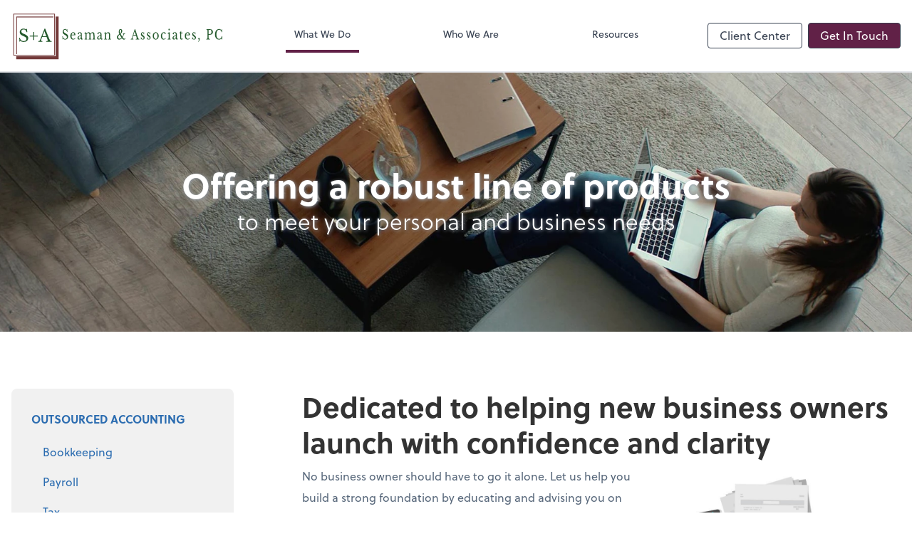

--- FILE ---
content_type: text/html; charset=UTF-8
request_url: https://www.seamancpa.com/what-we-do/business-foundation-services
body_size: 14489
content:
<!DOCTYPE html>
<html lang="en">

<head>
  <meta charset="utf-8">
  <meta name="viewport" content="width=device-width, initial-scale=1, shrink-to-fit=no">
  <meta http-equiv="x-ua-compatible" content="ie=edge">
  <meta http-equiv="Content-Security-Policy" script-src='unsafe-inline'>


  
<title>Business Foundation Services | Seaman &amp; Associates, PC</title>
<meta name="description" content="Helping business owners build a strong foundation so you don&#039;t have to go at it alone.">
<link rel="canonical" href="https://www.seamancpa.com/what-we-do/business-foundation-services" />

        <meta property="og:siteName" content="Seaman &amp; Associates, PC" />
    <meta property="og:url" content="https://www.seamancpa.com/what-we-do/business-foundation-services"/>
    <meta property="og:type" content="website" />
    <meta property="og:title" content="Business Foundation Services"/>
    <meta property="og:description" content="Helping business owners build a strong foundation so you don&#039;t have to go at it alone." />
            <meta property="og:image" content="https://res.cloudinary.com/rootworks/image/upload/c_pad,h_800,w_1400/b_rgb:ffffff,c_lpad,f_auto,h_630,w_1200/v1/firms/firm-41169183/seaman-social-image_ufczag" />
        <meta property="og:image:width" content="1200" />
    <meta property="og:image:height" content="630" />


        <meta name="twitter:card" content="summary_large_image" />
    <meta name="twitter:url" content="https://www.seamancpa.com/what-we-do/business-foundation-services" />
    <meta name="twitter:title" content="Business Foundation Services" />
    <meta name="twitter:description" content="Helping business owners build a strong foundation so you don&#039;t have to go at it alone." />
            <meta name="twitter:image" content="https://res.cloudinary.com/rootworks/image/upload/c_pad,h_800,w_1400/b_rgb:ffffff,c_lpad,f_auto,h_630,w_1200/v1/firms/firm-41169183/seaman-social-image_ufczag" />
    
    <meta name="csrf-token" content="">

    <link rel="icon"
    href="https://res.cloudinary.com/rootworks/image/upload/c_fill,h_64,w_64/v1/firms/firm-41169183/seaman-favicon_dvgu19.ico">
  
  
  
        <link rel="stylesheet" href="https://use.typekit.net/ybq4hkh.css">
      <link rel="stylesheet" href="/css/rw-2020.css?id=479b81aab7c585069c81814ae2fd55e6">
  
  <style>
        /* .text-primary, .nav-main .level-1.active { color: #612147; } */
        .text-primary { color: #612147; }
        .nav-anchor-1.active, .nav-anchor-1.active-tree,
        .nav-anchor-1:hover, .nav-anchor-1:active, .border-primary { border-color: #612147; }
        .border-t-primary { border-top-color: #612147; }
        .bg-primary.bg-offset { background-color: transparent; }
        .cards .teaser .inner.border-primary::before { border-top-color: #612147 !important; }
        .bg-primary, .bg-primary.bg-offset::before, .img-box::before { background-color: #612147; }

        .btn-primary {background-color: #612147;}
        .text-primary {color: #612147 !important;}
    </style>

    <style>
        .text-accent, .checkmarks li::before, .dashes li::before { color: #738e80 !important; }
        .bg-accent, .bg-secondary { background-color: #738e80; }
        .cards .teaser .inner::before { border-top-color: #738e80 !important; }
        .prospect-form { border-bottom-color: #738e80; }
        .bg-accent { background-color: #738e80; }

        .btn-secondary { background-color: #738e80 !important; }
        .btn-secondary.btn-hollow { color: #738e80; border-color: #738e80; }
        .text-secondary {color: #738e80 !important;}
        .hero-container .btn-secondary {border-color: #738e80}
    </style>





 
    <!-- Font Overrides -->
    <style>
        
                body {
                    font-family: ;
                    font-size: ;
                    font-weight: ;
                }
                #header {
                    font-style: normal;
                    font-weight: 400;
                    font-family: soleil, sans-serif;
                    font-size: 14px; // Came from the rw-2020.css
                }    
            h1, .h1 {font-family: soleil, sans-serif;}h2, .h2 {font-family: soleil, sans-serif;}h3, .h3 {font-family: soleil, sans-serif;}h4, .h4 {font-family: soleil, sans-serif;}h5, .h5 {font-family: soleil, sans-serif;}h6, .h6 {font-family: soleil, sans-serif;}
                h2.section-pre-title {
                    font-family: ;
                    font-size: ;
                    font-weight: ;
                }.title-white .text-primary { color: rgb(255 255 255 / var(--tw-text-opacity)) !important }
    </style>
  <!-- Google Site Tag -->
        <script async src="https://www.googletagmanager.com/gtag/js?id=G-HZLMTM5C4L"></script>
        <script>
            window.dataLayer = window.dataLayer || [];
            function gtag(){dataLayer.push(arguments);}
            gtag('js', new Date());

            gtag('config', 'G-HZLMTM5C4L');
        </script>
        <!-- End Google Analytics -->
      
    </head>

  
  <body class="">

  <header id="header" x-data="{ showMobileNav: false, showApps: false }">
        <div class="border-b-2 bg-white z-20 relative">
        <div class="flex justify-between items-center max-width mx-auto relative">
                            <h1 class="site-name my-0 py-4">
                    <a href="/" aria-label="Return to Seaman &amp; Associates, PC home page">
                        <div id="header-svg"><?xml version="1.0" encoding="utf-8"?>
<!-- Generator: Adobe Illustrator 28.1.0, SVG Export Plug-In . SVG Version: 6.00 Build 0)  -->
<svg version="1.1" id="Layer_1" xmlns="http://www.w3.org/2000/svg" xmlns:xlink="http://www.w3.org/1999/xlink" x="0px" y="0px"
	 viewBox="0 0 640 144" style="enable-background:new 0 0 640 144;" xml:space="preserve">
<style type="text/css">
	.st0{fill:#FFFFFF;fill-opacity:0;}
	.st1{fill:#733939;}
	.st2{fill:#24592C;}
</style>
<g id="background-logo" transform="matrix(1 0 0 1 640 512)">
	<rect x="-766.16" y="-562.86" class="st0" width="395.07" height="316.05"/>
</g>
<g id="logo-logo" transform="matrix(2.976603484627676 0 0 2.976603484627676 650.953947368421 406.49837698221245)">
	<g>
		<g transform="matrix(1.1939175012378875 0 0 -1.1939175012378875 -5.968990547438807 -5.9683338928131775)">
			<path class="st1" d="M-175.95,73.01h33.85v33.85h-33.85V73.01z M-141.48,72.39h-35.09v35.09h35.09V72.39z"/>
		</g>
		<g transform="matrix(1.1939175012378875 0 0 -1.1939175012378875 4.7780578399540445 4.776804226577724)">
			<path class="st1" d="M-182.48,113.39h30.76v0.62h-31.38V82.63h0.62V113.39z M-149.87,114.01V80.77h-33.23v-2.47h35.7v35.7
				H-149.87z"/>
		</g>
	</g>
</g>
<g id="text-logo" transform="matrix(1.9211538461538462 0 0 1.9211538461538462 626.1027208212839 691.7615281512551)">
	<g>
		<g id="text-logo-path-0" transform="matrix(1 0 0 1 0 0)">
			<path class="st2" d="M-246.19-316.81l-0.25-4.63h0.62c0.08,0.62,0.23,1.18,0.44,1.68c0.22,0.5,0.49,0.92,0.81,1.26
				c0.33,0.34,0.71,0.61,1.13,0.79c0.43,0.19,0.89,0.28,1.39,0.28l0,0c0.82,0,1.47-0.24,1.94-0.72c0.48-0.48,0.72-1.14,0.72-1.96
				l0,0c0-0.34-0.05-0.66-0.14-0.95c-0.1-0.29-0.25-0.56-0.48-0.83c-0.22-0.27-0.52-0.54-0.89-0.8c-0.37-0.26-0.84-0.54-1.4-0.85
				l0,0c-0.69-0.37-1.27-0.73-1.73-1.07c-0.46-0.34-0.83-0.7-1.11-1.08c-0.28-0.37-0.48-0.77-0.59-1.19
				c-0.11-0.42-0.17-0.9-0.17-1.43l0,0c0-0.64,0.09-1.22,0.27-1.76c0.18-0.54,0.44-1.01,0.77-1.4c0.33-0.39,0.73-0.7,1.18-0.92
				c0.46-0.21,0.95-0.32,1.5-0.32l0,0c0.49,0,0.94,0.1,1.37,0.29c0.42,0.19,0.85,0.5,1.28,0.93l0,0l0.43-0.93h0.39l0.18,4.11h-0.61
				c-0.27-1.13-0.65-1.97-1.16-2.52c-0.5-0.55-1.11-0.83-1.82-0.83l0,0c-0.68,0-1.22,0.21-1.62,0.62c-0.4,0.41-0.6,0.97-0.6,1.68
				l0,0c0,0.33,0.05,0.63,0.14,0.89c0.09,0.27,0.23,0.53,0.43,0.77c0.2,0.24,0.46,0.48,0.78,0.72s0.72,0.49,1.2,0.75l0,0
				c0.82,0.46,1.5,0.88,2.04,1.27c0.54,0.39,0.97,0.79,1.3,1.18c0.32,0.39,0.55,0.81,0.68,1.24c0.13,0.43,0.2,0.92,0.2,1.46l0,0
				c0,0.69-0.11,1.32-0.33,1.91c-0.22,0.58-0.53,1.08-0.93,1.49s-0.88,0.73-1.43,0.96c-0.55,0.23-1.16,0.34-1.83,0.34l0,0
				c-0.63,0-1.2-0.11-1.71-0.33c-0.5-0.22-1.02-0.59-1.54-1.12l0,0l-0.46,1.01H-246.19z M-226.71-319.09l0.52,0.58
				c-0.94,1.42-2.11,2.13-3.51,2.13l0,0c-0.65,0-1.25-0.14-1.78-0.41c-0.53-0.27-0.99-0.65-1.37-1.14
				c-0.38-0.49-0.68-1.07-0.89-1.76c-0.21-0.68-0.31-1.43-0.31-2.26l0,0c0-0.84,0.11-1.62,0.33-2.34c0.22-0.71,0.53-1.33,0.94-1.84
				c0.4-0.51,0.89-0.91,1.44-1.2c0.56-0.29,1.18-0.44,1.84-0.44l0,0c1.07,0,1.91,0.36,2.5,1.09c0.59,0.72,0.88,1.76,0.88,3.11l0,0
				c0,0.2-0.03,0.32-0.09,0.35c-0.06,0.04-0.21,0.06-0.43,0.06l0,0h-5.47c-0.02,0.11-0.04,0.25-0.05,0.41
				c-0.01,0.16-0.02,0.33-0.02,0.52l0,0c0,0.72,0.07,1.37,0.21,1.96s0.34,1.09,0.6,1.5c0.26,0.41,0.57,0.73,0.93,0.96
				s0.76,0.34,1.21,0.34l0,0c0.46,0,0.9-0.13,1.3-0.38C-227.54-318.09-227.13-318.51-226.71-319.09L-226.71-319.09z M-232-324.09
				h3.06c0.22,0,0.4-0.01,0.53-0.02c0.13-0.01,0.23-0.04,0.3-0.08c0.07-0.04,0.11-0.1,0.13-0.18c0.02-0.08,0.04-0.18,0.04-0.3l0,0
				c0-0.64-0.16-1.14-0.49-1.52c-0.32-0.38-0.77-0.57-1.34-0.57l0,0C-230.97-326.76-231.71-325.87-232-324.09L-232-324.09z
				 M-217.74-321.08v-1.63c-0.63,0.31-1.16,0.6-1.6,0.89c-0.44,0.29-0.79,0.57-1.06,0.86c-0.27,0.29-0.46,0.58-0.57,0.87
				c-0.12,0.29-0.18,0.59-0.18,0.89l0,0c0,0.46,0.12,0.83,0.37,1.12c0.25,0.29,0.57,0.44,0.96,0.44l0,0c0.29,0,0.56-0.09,0.81-0.27
				c0.25-0.18,0.47-0.43,0.66-0.74c0.19-0.31,0.33-0.67,0.45-1.09C-217.8-320.16-217.74-320.6-217.74-321.08L-217.74-321.08z
				 M-220.14-322.29l2.39-1.3v-0.85c0-1.68-0.58-2.53-1.73-2.53l0,0c-0.19,0-0.35,0.02-0.48,0.07c-0.13,0.04-0.25,0.11-0.33,0.21
				c-0.09,0.09-0.17,0.23-0.24,0.41c-0.07,0.18-0.14,0.4-0.21,0.66l0,0c-0.12,0.4-0.24,0.67-0.36,0.8c-0.11,0.13-0.28,0.2-0.51,0.2
				l0,0c-0.55,0-0.83-0.34-0.83-1.03l0,0c0-0.66,0.28-1.18,0.85-1.54c0.56-0.36,1.37-0.55,2.41-0.55l0,0c1.11,0,1.9,0.24,2.36,0.73
				c0.47,0.49,0.7,1.32,0.7,2.5l0,0v4.63c0,1.57,0.25,2.36,0.75,2.36l0,0c0.15,0,0.3-0.02,0.45-0.07c0.15-0.04,0.27-0.17,0.37-0.38
				l0,0l0.23,0.49c-0.13,0.32-0.37,0.58-0.73,0.8c-0.36,0.21-0.73,0.32-1.12,0.32l0,0c-0.49,0-0.85-0.19-1.09-0.58
				c-0.24-0.39-0.36-0.94-0.36-1.64l0,0h-0.08c-0.29,0.68-0.69,1.21-1.2,1.6c-0.51,0.39-1.08,0.59-1.69,0.59l0,0
				c-0.7,0-1.25-0.22-1.65-0.66c-0.4-0.44-0.59-1.04-0.59-1.78l0,0c0-0.33,0.05-0.65,0.14-0.95c0.1-0.31,0.25-0.6,0.46-0.87
				c0.21-0.28,0.49-0.55,0.83-0.81C-221.06-321.75-220.64-322.02-220.14-322.29L-220.14-322.29z M-208.86-322.52v2.63
				c0,0.58,0.01,1.04,0.03,1.37c0.02,0.33,0.08,0.58,0.18,0.75c0.09,0.17,0.23,0.29,0.4,0.34s0.43,0.1,0.75,0.13l0,0v0.72h-4.43
				v-0.72c0.32-0.03,0.58-0.07,0.77-0.13c0.19-0.05,0.33-0.16,0.43-0.33c0.1-0.16,0.16-0.4,0.19-0.71c0.03-0.31,0.04-0.73,0.04-1.26
				l0,0v-2.64c0-0.79-0.01-1.44-0.02-1.96c-0.02-0.52-0.05-0.88-0.09-1.08l0,0c-0.04-0.18-0.08-0.32-0.12-0.42
				c-0.04-0.1-0.11-0.19-0.21-0.25c-0.1-0.06-0.23-0.1-0.39-0.12c-0.16-0.02-0.37-0.04-0.62-0.04l0,0v-0.72l2.71-0.78l0.22,2.07
				h0.08c0.5-0.7,1.02-1.22,1.57-1.56c0.55-0.34,1.16-0.51,1.82-0.51l0,0c0.7,0,1.29,0.17,1.76,0.52c0.48,0.35,0.81,0.86,1,1.52l0,0
				h0.07c0.41-0.65,0.91-1.15,1.5-1.51c0.59-0.36,1.21-0.54,1.88-0.54l0,0c0.52,0,1,0.11,1.43,0.32c0.42,0.22,0.75,0.51,0.97,0.88
				l0,0c0.2,0.32,0.34,0.74,0.43,1.26c0.08,0.52,0.12,1.22,0.12,2.12l0,0v3.29c0,0.57,0.01,1.01,0.04,1.34
				c0.03,0.33,0.09,0.59,0.17,0.77c0.09,0.18,0.23,0.29,0.41,0.35c0.18,0.05,0.43,0.1,0.75,0.13l0,0v0.72h-4.43v-0.72
				c0.31-0.01,0.56-0.05,0.75-0.11c0.19-0.06,0.33-0.18,0.43-0.35c0.1-0.17,0.16-0.41,0.19-0.72c0.03-0.3,0.04-0.71,0.04-1.24l0,0
				v-2.6c0-0.79-0.03-1.46-0.1-2c-0.07-0.54-0.18-0.98-0.33-1.32c-0.16-0.33-0.36-0.58-0.61-0.73c-0.25-0.15-0.55-0.23-0.9-0.23l0,0
				c-0.49,0-0.94,0.17-1.37,0.51c-0.43,0.33-0.76,0.79-1.01,1.35l0,0c-0.06,0.14-0.1,0.27-0.14,0.41c-0.04,0.13-0.07,0.27-0.1,0.43
				c-0.02,0.16-0.03,0.35-0.04,0.57c0,0.22-0.01,0.5-0.01,0.83l0,0v2.63c0,0.57,0.01,1.01,0.03,1.34c0.02,0.33,0.08,0.59,0.18,0.77
				c0.1,0.18,0.24,0.29,0.42,0.35c0.19,0.05,0.45,0.1,0.77,0.13l0,0v0.72h-4.43v-0.72c0.31-0.03,0.56-0.07,0.75-0.13
				c0.19-0.05,0.33-0.16,0.43-0.33c0.09-0.16,0.15-0.4,0.18-0.71c0.03-0.31,0.04-0.73,0.04-1.26l0,0v-2.6c0-0.8-0.03-1.47-0.1-2.02
				c-0.07-0.55-0.18-0.99-0.33-1.33c-0.15-0.33-0.35-0.58-0.59-0.72c-0.25-0.14-0.55-0.21-0.9-0.21l0,0c-0.5,0-0.97,0.17-1.4,0.51
				c-0.44,0.33-0.77,0.79-0.99,1.35l0,0c-0.06,0.14-0.1,0.27-0.14,0.41c-0.04,0.13-0.07,0.27-0.09,0.43
				c-0.02,0.16-0.04,0.35-0.04,0.57C-208.85-323.13-208.86-322.85-208.86-322.52L-208.86-322.52z M-187.08-321.08v-1.63
				c-0.63,0.31-1.17,0.6-1.6,0.89c-0.44,0.29-0.79,0.57-1.06,0.86c-0.27,0.29-0.46,0.58-0.58,0.87c-0.11,0.29-0.17,0.59-0.17,0.89
				l0,0c0,0.46,0.12,0.83,0.36,1.12c0.25,0.29,0.57,0.44,0.97,0.44l0,0c0.29,0,0.56-0.09,0.81-0.27c0.25-0.18,0.47-0.43,0.65-0.74
				c0.19-0.31,0.34-0.67,0.45-1.09C-187.14-320.16-187.08-320.6-187.08-321.08L-187.08-321.08z M-189.47-322.29l2.39-1.3v-0.85
				c0-1.68-0.58-2.53-1.73-2.53l0,0c-0.19,0-0.35,0.02-0.49,0.07c-0.13,0.04-0.24,0.11-0.33,0.21c-0.09,0.09-0.17,0.23-0.24,0.41
				c-0.07,0.18-0.14,0.4-0.21,0.66l0,0c-0.12,0.4-0.24,0.67-0.36,0.8c-0.12,0.13-0.29,0.2-0.51,0.2l0,0c-0.55,0-0.83-0.34-0.83-1.03
				l0,0c0-0.66,0.28-1.18,0.85-1.54c0.57-0.36,1.37-0.55,2.41-0.55l0,0c1.11,0,1.9,0.24,2.36,0.73c0.46,0.49,0.7,1.32,0.7,2.5l0,0
				v4.63c0,1.57,0.25,2.36,0.75,2.36l0,0c0.15,0,0.31-0.02,0.45-0.07c0.14-0.04,0.26-0.17,0.36-0.38l0,0l0.24,0.49
				c-0.13,0.32-0.38,0.58-0.74,0.8c-0.35,0.21-0.72,0.32-1.11,0.32l0,0c-0.49,0-0.85-0.19-1.09-0.58c-0.24-0.39-0.36-0.94-0.36-1.64
				l0,0h-0.08c-0.29,0.68-0.69,1.21-1.19,1.6c-0.51,0.39-1.08,0.59-1.7,0.59l0,0c-0.7,0-1.25-0.22-1.65-0.66
				c-0.4-0.44-0.6-1.04-0.6-1.78l0,0c0-0.33,0.05-0.65,0.14-0.95s0.25-0.6,0.46-0.87c0.21-0.28,0.49-0.55,0.83-0.81
				C-190.4-321.75-189.97-322.02-189.47-322.29L-189.47-322.29z M-178.28-322.6v2.77c0,0.57,0.01,1.01,0.04,1.34
				c0.02,0.33,0.08,0.57,0.17,0.75c0.1,0.17,0.23,0.29,0.42,0.34c0.18,0.05,0.43,0.1,0.75,0.13l0,0v0.7h-4.36v-0.7
				c0.31-0.03,0.55-0.07,0.74-0.13c0.19-0.05,0.33-0.16,0.43-0.33c0.1-0.16,0.16-0.4,0.19-0.7c0.03-0.31,0.04-0.72,0.04-1.24l0,0
				v-2.75c0-1.64-0.03-2.64-0.1-3l0,0c-0.03-0.18-0.07-0.33-0.12-0.45c-0.05-0.11-0.12-0.2-0.23-0.27c-0.1-0.06-0.23-0.11-0.38-0.13
				s-0.35-0.03-0.6-0.03l0,0v-0.66l2.66-0.78l0.2,2.05h0.07c0.42-0.65,0.91-1.15,1.48-1.51c0.57-0.36,1.18-0.54,1.85-0.54l0,0
				c0.51,0,0.98,0.1,1.4,0.31c0.42,0.21,0.75,0.49,0.97,0.85l0,0c0.19,0.32,0.32,0.72,0.4,1.23c0.08,0.51,0.11,1.2,0.11,2.08l0,0
				v3.45c0,0.57,0.01,1.01,0.04,1.34c0.03,0.33,0.09,0.57,0.18,0.75c0.09,0.17,0.22,0.29,0.4,0.34c0.19,0.05,0.43,0.1,0.72,0.13l0,0
				v0.7h-4.31v-0.7c0.31-0.01,0.56-0.05,0.74-0.12c0.18-0.06,0.32-0.17,0.42-0.34c0.09-0.16,0.15-0.4,0.18-0.71
				c0.03-0.31,0.04-0.72,0.04-1.23l0,0v-2.73c0-0.78-0.03-1.44-0.1-1.98c-0.07-0.54-0.18-0.98-0.33-1.31
				c-0.15-0.33-0.35-0.57-0.59-0.71c-0.25-0.15-0.54-0.22-0.89-0.22l0,0c-0.5,0-0.96,0.16-1.37,0.49s-0.74,0.77-0.97,1.34l0,0
				c-0.06,0.14-0.1,0.27-0.14,0.39c-0.04,0.12-0.07,0.27-0.1,0.44c-0.02,0.16-0.04,0.35-0.05,0.57
				C-178.27-323.21-178.28-322.93-178.28-322.6L-178.28-322.6z M-156.27-326.05L-156.27-326.05c0.53-0.51,0.92-1.03,1.16-1.57
				c0.25-0.53,0.37-1.11,0.37-1.73l0,0c0-0.65-0.12-1.16-0.35-1.54s-0.54-0.57-0.93-0.57l0,0c-0.73,0-1.09,0.7-1.09,2.09l0,0
				c0,0.61,0.07,1.19,0.21,1.74C-156.76-327.06-156.55-326.54-156.27-326.05z M-154.31-319.33l-2.91-4.78
				c-0.7,0.5-1.25,1.08-1.63,1.74c-0.39,0.67-0.58,1.36-0.58,2.08l0,0c0,0.76,0.2,1.38,0.59,1.87c0.39,0.49,0.9,0.74,1.52,0.74l0,0
				c0.47,0,0.97-0.15,1.5-0.44C-155.29-318.4-154.79-318.81-154.31-319.33L-154.31-319.33z M-155.8-325.27l2.69,4.37
				c0.27-0.41,0.52-0.82,0.74-1.21c0.23-0.39,0.42-0.77,0.59-1.12c0.17-0.35,0.3-0.67,0.39-0.96c0.09-0.29,0.13-0.53,0.13-0.71l0,0
				c0-0.22-0.08-0.37-0.24-0.47c-0.16-0.1-0.42-0.15-0.78-0.15l0,0v-0.72h3.83v0.72c-0.24,0-0.45,0.02-0.62,0.05
				c-0.17,0.03-0.32,0.09-0.46,0.18c-0.13,0.08-0.26,0.19-0.37,0.33c-0.11,0.14-0.23,0.32-0.34,0.54l0,0l-2.36,4.3
				c0.47,0.79,0.95,1.38,1.46,1.79c0.51,0.41,1.01,0.61,1.51,0.61l0,0c0.14,0,0.27-0.02,0.38-0.05c0.11-0.03,0.21-0.1,0.31-0.18
				c0.1-0.09,0.18-0.21,0.27-0.36c0.08-0.15,0.17-0.35,0.26-0.58l0,0l0.42,0.15c-0.12,0.77-0.39,1.36-0.81,1.77
				c-0.42,0.41-0.97,0.61-1.65,0.61l0,0c-0.28,0-0.54-0.04-0.79-0.11c-0.25-0.08-0.5-0.21-0.76-0.38c-0.25-0.18-0.52-0.42-0.81-0.7
				c-0.29-0.29-0.6-0.65-0.94-1.08l0,0c-0.55,0.72-1.2,1.28-1.93,1.68c-0.72,0.4-1.47,0.6-2.22,0.6l0,0c-0.51,0-0.97-0.09-1.4-0.28
				s-0.8-0.44-1.11-0.76c-0.31-0.33-0.56-0.71-0.74-1.16c-0.17-0.45-0.26-0.94-0.26-1.46l0,0c0-0.94,0.3-1.8,0.9-2.59
				c0.6-0.79,1.56-1.59,2.88-2.39l0,0c-0.35-0.65-0.61-1.26-0.77-1.82c-0.16-0.57-0.24-1.16-0.24-1.78l0,0
				c0-0.61,0.07-1.16,0.21-1.66s0.34-0.93,0.59-1.29c0.25-0.36,0.56-0.64,0.92-0.83c0.35-0.2,0.75-0.3,1.18-0.3l0,0
				c0.38,0,0.72,0.08,1.04,0.23c0.31,0.15,0.59,0.37,0.82,0.64c0.23,0.28,0.41,0.6,0.54,0.97c0.13,0.37,0.19,0.79,0.19,1.24l0,0
				c0,0.77-0.2,1.5-0.61,2.17C-154.21-326.79-154.87-326.06-155.8-325.27L-155.8-325.27z M-130.93-320.12l-0.68-2.23h-4.44
				c-0.19,0.57-0.35,1.07-0.48,1.5c-0.13,0.43-0.24,0.81-0.32,1.12c-0.08,0.32-0.14,0.59-0.18,0.81c-0.03,0.22-0.05,0.39-0.05,0.53
				l0,0c0,0.39,0.1,0.65,0.3,0.8c0.2,0.15,0.53,0.22,1,0.22l0,0v0.78h-4.04v-0.78c0.25-0.04,0.47-0.1,0.65-0.17
				c0.19-0.07,0.35-0.16,0.49-0.29s0.26-0.29,0.36-0.49c0.11-0.2,0.21-0.44,0.31-0.73l0,0l4.33-13.47h0.71l3.78,11.66
				c0.25,0.77,0.48,1.39,0.67,1.85c0.19,0.46,0.37,0.81,0.55,1.04c0.18,0.24,0.37,0.39,0.58,0.46c0.21,0.07,0.45,0.1,0.74,0.1l0,0
				v0.81h-5.42v-0.81c0.59,0,0.99-0.07,1.21-0.21c0.22-0.14,0.33-0.37,0.33-0.69l0,0c0-0.14-0.01-0.26-0.02-0.38
				c-0.01-0.12-0.03-0.25-0.05-0.38c-0.03-0.14-0.07-0.29-0.12-0.47C-130.79-319.68-130.86-319.89-130.93-320.12L-130.93-320.12z
				 M-133.78-329.49l-1.95,6.1h3.8L-133.78-329.49z M-123.33-317.31l-0.33,0.72h-0.36v-3.56h0.42c0.43,1.95,1.22,2.92,2.36,2.92l0,0
				c0.44,0,0.8-0.13,1.06-0.4c0.26-0.27,0.39-0.68,0.39-1.23l0,0c0-0.21-0.03-0.38-0.08-0.52c-0.05-0.15-0.14-0.3-0.28-0.46
				c-0.14-0.16-0.33-0.34-0.58-0.55c-0.25-0.21-0.58-0.47-0.99-0.79l0,0c-0.38-0.29-0.7-0.55-0.98-0.81
				c-0.28-0.25-0.51-0.5-0.7-0.75c-0.19-0.26-0.33-0.53-0.42-0.82c-0.1-0.29-0.14-0.62-0.14-1.01l0,0c0-0.47,0.06-0.9,0.19-1.29
				c0.13-0.39,0.31-0.73,0.53-1c0.22-0.28,0.48-0.49,0.78-0.65c0.3-0.16,0.63-0.24,0.98-0.24l0,0c0.3,0,0.61,0.06,0.93,0.18
				s0.6,0.27,0.85,0.47l0,0l0.33-0.44h0.31v2.98h-0.43c-0.24-0.84-0.51-1.44-0.8-1.8c-0.29-0.36-0.64-0.54-1.06-0.54l0,0
				c-0.38,0-0.68,0.12-0.91,0.37c-0.23,0.25-0.34,0.6-0.34,1.03l0,0c0,0.24,0.03,0.44,0.09,0.61c0.06,0.17,0.16,0.34,0.29,0.5
				c0.13,0.17,0.31,0.34,0.51,0.51c0.2,0.17,0.45,0.37,0.74,0.59l0,0c0.48,0.37,0.89,0.7,1.22,0.99c0.34,0.29,0.61,0.58,0.83,0.86
				c0.21,0.29,0.36,0.58,0.46,0.88c0.1,0.31,0.15,0.65,0.15,1.03l0,0c0,0.98-0.26,1.75-0.77,2.31c-0.51,0.56-1.18,0.83-2.01,0.83
				l0,0C-121.97-316.38-122.71-316.69-123.33-317.31L-123.33-317.31z M-113.98-317.31l-0.33,0.72h-0.37v-3.56h0.42
				c0.44,1.95,1.22,2.92,2.36,2.92l0,0c0.44,0,0.8-0.13,1.06-0.4c0.26-0.27,0.39-0.68,0.39-1.23l0,0c0-0.21-0.03-0.38-0.08-0.52
				c-0.05-0.15-0.15-0.3-0.29-0.46s-0.33-0.34-0.58-0.55c-0.25-0.21-0.58-0.47-0.99-0.79l0,0c-0.38-0.29-0.7-0.55-0.98-0.81
				c-0.28-0.25-0.51-0.5-0.7-0.75c-0.19-0.26-0.33-0.53-0.42-0.82c-0.1-0.29-0.14-0.62-0.14-1.01l0,0c0-0.47,0.06-0.9,0.19-1.29
				c0.13-0.39,0.3-0.73,0.52-1c0.22-0.28,0.48-0.49,0.78-0.65c0.3-0.16,0.62-0.24,0.98-0.24l0,0c0.3,0,0.61,0.06,0.93,0.18
				c0.32,0.12,0.6,0.27,0.85,0.47l0,0l0.33-0.44h0.31v2.98h-0.43c-0.25-0.84-0.51-1.44-0.8-1.8c-0.29-0.36-0.65-0.54-1.07-0.54l0,0
				c-0.38,0-0.68,0.12-0.9,0.37c-0.23,0.25-0.34,0.6-0.34,1.03l0,0c0,0.24,0.03,0.44,0.1,0.61c0.06,0.17,0.16,0.34,0.29,0.5
				c0.13,0.17,0.3,0.34,0.51,0.51c0.21,0.17,0.45,0.37,0.74,0.59l0,0c0.48,0.37,0.88,0.7,1.22,0.99c0.34,0.29,0.61,0.58,0.82,0.86
				c0.21,0.29,0.37,0.58,0.47,0.88c0.1,0.31,0.15,0.65,0.15,1.03l0,0c0,0.98-0.26,1.75-0.77,2.31c-0.51,0.56-1.18,0.83-2.01,0.83
				l0,0C-112.62-316.38-113.36-316.69-113.98-317.31L-113.98-317.31z M-100.99-327.75L-100.99-327.75c0.63,0,1.23,0.14,1.79,0.42
				c0.57,0.29,1.06,0.68,1.49,1.17c0.43,0.49,0.77,1.08,1.02,1.77c0.25,0.68,0.37,1.43,0.37,2.25l0,0c0,0.84-0.12,1.61-0.37,2.31
				c-0.25,0.7-0.59,1.31-1.02,1.82c-0.43,0.51-0.92,0.91-1.49,1.2c-0.57,0.29-1.16,0.44-1.79,0.44l0,0c-0.62,0-1.21-0.14-1.77-0.42
				c-0.56-0.29-1.05-0.68-1.47-1.19c-0.42-0.51-0.76-1.12-1-1.83c-0.25-0.71-0.37-1.48-0.37-2.33l0,0c0-0.81,0.12-1.56,0.37-2.25
				c0.24-0.69,0.57-1.28,1-1.78c0.42-0.5,0.91-0.88,1.47-1.16C-102.2-327.62-101.61-327.75-100.99-327.75z M-100.99-326.76
				L-100.99-326.76c-0.41,0-0.79,0.11-1.12,0.33c-0.34,0.22-0.63,0.54-0.87,0.95c-0.24,0.4-0.42,0.89-0.55,1.46
				c-0.13,0.58-0.19,1.21-0.19,1.9l0,0c0,0.71,0.06,1.36,0.19,1.94c0.13,0.58,0.31,1.07,0.55,1.48c0.24,0.41,0.52,0.72,0.86,0.94
				c0.33,0.22,0.71,0.33,1.13,0.33l0,0c0.42,0,0.8-0.11,1.15-0.33c0.34-0.22,0.64-0.53,0.88-0.95c0.25-0.41,0.44-0.91,0.57-1.49
				c0.13-0.58,0.2-1.22,0.2-1.92l0,0c0-0.69-0.07-1.32-0.2-1.88c-0.13-0.57-0.32-1.05-0.57-1.46c-0.24-0.4-0.53-0.72-0.88-0.95
				C-100.18-326.65-100.57-326.76-100.99-326.76z M-85.8-318.9l0.5,0.61c-0.4,0.61-0.91,1.08-1.54,1.41
				c-0.63,0.34-1.32,0.51-2.05,0.51l0,0c-0.59,0-1.13-0.14-1.62-0.41c-0.49-0.27-0.91-0.65-1.27-1.14
				c-0.35-0.49-0.63-1.08-0.82-1.77c-0.19-0.69-0.29-1.46-0.29-2.3l0,0c0-0.88,0.11-1.68,0.33-2.39c0.22-0.71,0.53-1.32,0.94-1.82
				c0.4-0.5,0.89-0.89,1.46-1.15c0.57-0.27,1.2-0.41,1.89-0.41l0,0c0.43,0,0.83,0.04,1.18,0.13c0.35,0.09,0.66,0.21,0.92,0.38
				c0.26,0.16,0.46,0.35,0.61,0.58c0.15,0.23,0.22,0.47,0.22,0.73l0,0c0,0.28-0.07,0.49-0.22,0.64c-0.14,0.15-0.34,0.23-0.59,0.23
				l0,0c-0.2,0-0.37-0.05-0.5-0.16c-0.13-0.1-0.31-0.33-0.52-0.69l0,0c-0.22-0.32-0.44-0.54-0.64-0.67
				c-0.21-0.13-0.47-0.19-0.79-0.19l0,0c-0.79,0-1.38,0.38-1.79,1.14c-0.4,0.76-0.61,1.87-0.61,3.35l0,0c0,1.59,0.22,2.79,0.67,3.61
				c0.45,0.82,1.11,1.23,1.97,1.23l0,0c0.47,0,0.91-0.11,1.31-0.34C-86.64-318.02-86.22-318.39-85.8-318.9L-85.8-318.9z
				 M-79.21-327.75v7.88c0,0.54,0.02,0.97,0.06,1.29c0.04,0.33,0.11,0.58,0.23,0.76c0.11,0.19,0.27,0.32,0.46,0.38
				c0.2,0.07,0.46,0.11,0.8,0.13l0,0v0.72h-4.77v-0.72c0.33-0.01,0.6-0.06,0.81-0.13c0.21-0.08,0.37-0.2,0.49-0.38
				c0.11-0.17,0.19-0.41,0.23-0.72c0.04-0.31,0.06-0.71,0.06-1.19l0,0v-2.64c0-0.8-0.01-1.46-0.03-1.97
				c-0.02-0.52-0.05-0.87-0.09-1.07l0,0c-0.06-0.32-0.18-0.53-0.38-0.65c-0.2-0.12-0.58-0.18-1.13-0.18l0,0v-0.72L-79.21-327.75z
				 M-81.12-331.95L-81.12-331.95c0-0.36,0.1-0.66,0.3-0.92c0.2-0.25,0.45-0.37,0.74-0.37l0,0c0.29,0,0.53,0.12,0.73,0.37
				c0.2,0.25,0.3,0.56,0.3,0.92l0,0c0,0.35-0.1,0.66-0.3,0.91c-0.2,0.25-0.45,0.37-0.73,0.37l0,0c-0.29,0-0.53-0.12-0.74-0.37
				C-81.02-331.29-81.12-331.59-81.12-331.95z M-69.73-321.08v-1.63c-0.63,0.31-1.17,0.6-1.6,0.89c-0.44,0.29-0.79,0.57-1.06,0.86
				c-0.27,0.29-0.46,0.58-0.58,0.87c-0.11,0.29-0.17,0.59-0.17,0.89l0,0c0,0.46,0.12,0.83,0.37,1.12c0.24,0.29,0.56,0.44,0.96,0.44
				l0,0c0.29,0,0.56-0.09,0.81-0.27c0.25-0.18,0.47-0.43,0.65-0.74c0.19-0.31,0.34-0.67,0.45-1.09
				C-69.78-320.16-69.73-320.6-69.73-321.08L-69.73-321.08z M-72.12-322.29l2.39-1.3v-0.85c0-1.68-0.58-2.53-1.73-2.53l0,0
				c-0.19,0-0.35,0.02-0.48,0.07c-0.13,0.04-0.25,0.11-0.33,0.21c-0.09,0.09-0.17,0.23-0.24,0.41c-0.07,0.18-0.14,0.4-0.21,0.66l0,0
				c-0.12,0.4-0.24,0.67-0.36,0.8c-0.12,0.13-0.29,0.2-0.51,0.2l0,0c-0.55,0-0.83-0.34-0.83-1.03l0,0c0-0.66,0.28-1.18,0.85-1.54
				c0.57-0.36,1.37-0.55,2.41-0.55l0,0c1.11,0,1.9,0.24,2.36,0.73c0.46,0.49,0.7,1.32,0.7,2.5l0,0v4.63c0,1.57,0.25,2.36,0.75,2.36
				l0,0c0.16,0,0.31-0.02,0.45-0.07c0.14-0.04,0.27-0.17,0.37-0.38l0,0l0.23,0.49c-0.13,0.32-0.38,0.58-0.73,0.8
				c-0.36,0.21-0.73,0.32-1.12,0.32l0,0c-0.49,0-0.85-0.19-1.09-0.58c-0.24-0.39-0.36-0.94-0.36-1.64l0,0h-0.08
				c-0.29,0.68-0.68,1.21-1.19,1.6c-0.51,0.39-1.08,0.59-1.7,0.59l0,0c-0.7,0-1.25-0.22-1.65-0.66c-0.4-0.44-0.6-1.04-0.6-1.78l0,0
				c0-0.33,0.05-0.65,0.14-0.95c0.1-0.31,0.25-0.6,0.46-0.87c0.21-0.28,0.49-0.55,0.83-0.81
				C-73.04-321.75-72.62-322.02-72.12-322.29L-72.12-322.29z M-62.86-326.25h-1v-0.76c0.59-0.43,1.05-0.86,1.38-1.29
				c0.33-0.43,0.59-0.94,0.77-1.53l0,0h0.48v2.61H-59v0.97h-2.23v6.29c0,0.48,0.02,0.89,0.06,1.22c0.04,0.33,0.1,0.6,0.19,0.8
				c0.09,0.2,0.2,0.34,0.35,0.42c0.14,0.08,0.32,0.13,0.55,0.13l0,0c0.28,0,0.51-0.07,0.71-0.22c0.19-0.14,0.39-0.39,0.58-0.73l0,0
				l0.42,0.39c-0.16,0.51-0.43,0.9-0.81,1.17c-0.38,0.27-0.86,0.41-1.43,0.41l0,0c-0.73,0-1.29-0.22-1.67-0.65
				c-0.38-0.43-0.58-1.06-0.58-1.88l0,0V-326.25z M-48.27-319.09l0.52,0.58c-0.94,1.42-2.11,2.13-3.51,2.13l0,0
				c-0.65,0-1.25-0.14-1.78-0.41c-0.53-0.27-0.99-0.65-1.37-1.14c-0.38-0.49-0.68-1.07-0.89-1.76c-0.21-0.68-0.32-1.43-0.32-2.26
				l0,0c0-0.84,0.11-1.62,0.33-2.34c0.22-0.71,0.54-1.33,0.94-1.84c0.4-0.51,0.89-0.91,1.44-1.2c0.56-0.29,1.18-0.44,1.84-0.44l0,0
				c1.07,0,1.91,0.36,2.5,1.09c0.59,0.72,0.88,1.76,0.88,3.11l0,0c0,0.2-0.03,0.32-0.09,0.35c-0.06,0.04-0.21,0.06-0.43,0.06l0,0
				h-5.47c-0.02,0.11-0.04,0.25-0.05,0.41c-0.01,0.16-0.02,0.33-0.02,0.52l0,0c0,0.72,0.07,1.37,0.21,1.96
				c0.14,0.59,0.34,1.09,0.6,1.5c0.26,0.41,0.57,0.73,0.93,0.96s0.76,0.34,1.21,0.34l0,0c0.47,0,0.9-0.13,1.3-0.38
				C-49.1-318.09-48.69-318.51-48.27-319.09L-48.27-319.09z M-53.55-324.09h3.06c0.22,0,0.4-0.01,0.53-0.02
				c0.13-0.01,0.24-0.04,0.3-0.08c0.07-0.04,0.11-0.1,0.13-0.18c0.02-0.08,0.04-0.18,0.04-0.3l0,0c0-0.64-0.16-1.14-0.49-1.52
				c-0.32-0.38-0.77-0.57-1.34-0.57l0,0C-52.53-326.76-53.27-325.87-53.55-324.09L-53.55-324.09z M-43.34-317.31l-0.33,0.72h-0.37
				v-3.56h0.42c0.43,1.95,1.22,2.92,2.36,2.92l0,0c0.44,0,0.8-0.13,1.06-0.4c0.26-0.27,0.39-0.68,0.39-1.23l0,0
				c0-0.21-0.02-0.38-0.07-0.52c-0.05-0.15-0.15-0.3-0.29-0.46c-0.14-0.16-0.33-0.34-0.58-0.55c-0.25-0.21-0.58-0.47-0.99-0.79l0,0
				c-0.38-0.29-0.71-0.55-0.99-0.81c-0.28-0.25-0.51-0.5-0.7-0.75c-0.19-0.26-0.33-0.53-0.43-0.82c-0.09-0.29-0.14-0.62-0.14-1.01
				l0,0c0-0.47,0.06-0.9,0.19-1.29c0.13-0.39,0.3-0.73,0.52-1c0.22-0.28,0.48-0.49,0.78-0.65c0.3-0.16,0.62-0.24,0.98-0.24l0,0
				c0.3,0,0.61,0.06,0.93,0.18c0.32,0.12,0.6,0.27,0.84,0.47l0,0l0.33-0.44h0.32v2.98h-0.43c-0.25-0.84-0.51-1.44-0.8-1.8
				c-0.29-0.36-0.64-0.54-1.06-0.54l0,0c-0.38,0-0.68,0.12-0.9,0.37c-0.23,0.25-0.34,0.6-0.34,1.03l0,0c0,0.24,0.03,0.44,0.1,0.61
				c0.06,0.17,0.16,0.34,0.29,0.5c0.13,0.17,0.3,0.34,0.51,0.51c0.21,0.17,0.45,0.37,0.74,0.59l0,0c0.48,0.37,0.88,0.7,1.22,0.99
				c0.34,0.29,0.62,0.58,0.83,0.86c0.21,0.29,0.36,0.58,0.46,0.88c0.1,0.31,0.15,0.65,0.15,1.03l0,0c0,0.98-0.26,1.75-0.77,2.31
				c-0.51,0.56-1.18,0.83-2.01,0.83l0,0C-41.98-316.38-42.72-316.69-43.34-317.31L-43.34-317.31z M-34.56-312.97l-0.38-0.66
				c0.6-0.52,1.02-1.02,1.28-1.51c0.26-0.48,0.39-1.02,0.39-1.61l0,0c-0.15,0.11-0.31,0.16-0.5,0.16l0,0
				c-0.26,0-0.47-0.11-0.62-0.34c-0.16-0.23-0.24-0.52-0.24-0.88l0,0c0-0.39,0.1-0.7,0.31-0.93c0.21-0.24,0.48-0.35,0.81-0.35l0,0
				c0.8,0,1.19,0.69,1.19,2.07l0,0c0,0.39-0.04,0.75-0.11,1.08c-0.08,0.33-0.2,0.65-0.37,0.97c-0.17,0.32-0.4,0.64-0.69,0.97
				C-33.8-313.69-34.15-313.34-34.56-312.97L-34.56-312.97z M-11.9-328.52L-11.9-328.52c0,0.73-0.1,1.39-0.29,1.96
				c-0.19,0.58-0.48,1.07-0.89,1.47c-0.4,0.4-0.93,0.71-1.58,0.93c-0.65,0.22-1.44,0.33-2.37,0.33l0,0h-1.5v3.99
				c0,0.51,0.03,0.93,0.08,1.26c0.05,0.33,0.16,0.58,0.31,0.75c0.16,0.18,0.4,0.3,0.7,0.36c0.31,0.06,0.71,0.1,1.21,0.1l0,0v0.78
				h-5.88v-0.78c0.39-0.01,0.7-0.06,0.94-0.13c0.24-0.07,0.42-0.19,0.55-0.35c0.13-0.16,0.22-0.4,0.27-0.7
				c0.04-0.31,0.07-0.7,0.07-1.18l0,0v-9.63c0-0.48-0.02-0.87-0.05-1.17c-0.04-0.3-0.12-0.53-0.24-0.7
				c-0.11-0.17-0.28-0.29-0.51-0.35c-0.22-0.06-0.51-0.11-0.87-0.14l0,0v-0.78h5.23c1.53,0,2.71,0.35,3.55,1.06
				C-12.32-330.75-11.9-329.77-11.9-328.52z M-18.52-331.19v6.33h1.18c1.11,0,1.93-0.27,2.47-0.8c0.54-0.53,0.81-1.4,0.81-2.61l0,0
				c0-1.17-0.21-2.01-0.64-2.51c-0.43-0.5-1.1-0.75-2-0.75l0,0h-1.53C-18.43-331.54-18.52-331.42-18.52-331.19L-18.52-331.19z
				 M1.54-331.23l0.3-1.29h0.46l0.15,4.76H1.84c-0.25-1.21-0.72-2.16-1.41-2.85c-0.7-0.69-1.54-1.03-2.53-1.03l0,0
				c-0.68,0-1.28,0.16-1.81,0.49c-0.53,0.33-0.98,0.81-1.35,1.43c-0.36,0.62-0.64,1.38-0.84,2.28c-0.19,0.9-0.29,1.91-0.29,3.04l0,0
				c0,2.22,0.37,3.92,1.11,5.12c0.74,1.19,1.82,1.79,3.23,1.79l0,0c2.14,0,3.52-1.41,4.13-4.24l0,0h0.68v5.15H2.18l-0.39-1.63
				c-1.16,1.23-2.57,1.84-4.22,1.84l0,0c-0.94,0-1.79-0.19-2.55-0.56c-0.76-0.37-1.41-0.9-1.94-1.58c-0.54-0.68-0.95-1.51-1.25-2.49
				c-0.3-0.98-0.45-2.07-0.45-3.27l0,0c0-1.25,0.16-2.39,0.47-3.43c0.31-1.03,0.74-1.93,1.31-2.67c0.56-0.74,1.23-1.32,2.01-1.72
				c0.78-0.41,1.65-0.61,2.59-0.61l0,0c0.67,0,1.29,0.12,1.88,0.35C0.22-332.13,0.86-331.75,1.54-331.23L1.54-331.23z"/>
		</g>
	</g>
</g>
<g id="tagline-a138714c-965a-4c93-aaa7-884a316217c0-logo" transform="matrix(1.9211538461538462 0 0 1.9211538461538462 645.9301293919898 394.92707525144317)">
	<g>
		<g id="tagline-a138714c-965a-4c93-aaa7-884a316217c0-logo-path-0" transform="matrix(1 0 0 1 0 0)">
			<path class="st2" d="M-323.57-158.78l-0.4-5.88h0.97c0.12,0.79,0.35,1.5,0.69,2.13c0.34,0.63,0.77,1.16,1.28,1.6
				c0.52,0.44,1.11,0.78,1.78,1.01c0.67,0.23,1.41,0.35,2.19,0.35l0,0c1.29,0,2.32-0.31,3.07-0.92c0.75-0.61,1.13-1.44,1.13-2.49
				l0,0c0-0.44-0.07-0.84-0.22-1.21c-0.15-0.37-0.4-0.72-0.75-1.06s-0.82-0.68-1.4-1.01c-0.59-0.33-1.33-0.69-2.22-1.08l0,0
				c-1.08-0.47-1.99-0.93-2.73-1.36c-0.73-0.44-1.32-0.89-1.76-1.36c-0.44-0.47-0.75-0.98-0.93-1.51c-0.18-0.53-0.27-1.14-0.27-1.82
				l0,0c0-0.8,0.14-1.55,0.43-2.23c0.29-0.68,0.7-1.27,1.22-1.77c0.52-0.5,1.15-0.88,1.86-1.15c0.72-0.27,1.51-0.41,2.36-0.41l0,0
				c0.77,0,1.49,0.12,2.15,0.37s1.34,0.64,2.02,1.18l0,0l0.68-1.18h0.6l0.29,5.22h-0.97c-0.42-1.43-1.03-2.5-1.82-3.2
				c-0.79-0.7-1.75-1.05-2.87-1.05l0,0c-1.07,0-1.92,0.26-2.55,0.79c-0.63,0.52-0.94,1.23-0.94,2.13l0,0c0,0.42,0.07,0.8,0.21,1.14
				c0.14,0.34,0.37,0.66,0.68,0.97c0.31,0.31,0.73,0.61,1.23,0.92c0.51,0.3,1.14,0.62,1.89,0.96l0,0c1.29,0.58,2.37,1.12,3.23,1.61
				c0.86,0.5,1.54,1,2.05,1.49c0.51,0.5,0.87,1.02,1.08,1.57c0.21,0.55,0.31,1.17,0.31,1.85l0,0c0,0.87-0.17,1.68-0.52,2.41
				s-0.84,1.37-1.47,1.89c-0.63,0.52-1.38,0.93-2.26,1.22c-0.87,0.29-1.84,0.43-2.89,0.43l0,0c-1,0-1.9-0.14-2.69-0.42
				c-0.79-0.28-1.6-0.75-2.43-1.42l0,0l-0.73,1.28H-323.57z M-300.67-161.22h-1.36v-5.48h-5.46v-1.31h5.46v-5.48h1.36v5.48h5.46
				v1.31h-5.46V-161.22z M-280.26-162.98l-1.07-2.83h-7.01c-0.3,0.72-0.55,1.35-0.76,1.9c-0.21,0.55-0.38,1.03-0.51,1.43
				c-0.13,0.4-0.22,0.74-0.28,1.02c-0.05,0.28-0.08,0.51-0.08,0.68l0,0c0,0.49,0.16,0.83,0.47,1.01c0.31,0.18,0.84,0.27,1.57,0.27
				l0,0v1h-6.38v-1c0.4-0.05,0.75-0.12,1.04-0.21c0.29-0.09,0.54-0.21,0.76-0.37c0.22-0.16,0.41-0.36,0.58-0.62
				c0.16-0.25,0.33-0.56,0.48-0.93l0,0l6.82-17.08h1.13l5.95,14.8c0.4,0.98,0.75,1.76,1.05,2.35c0.3,0.58,0.59,1.03,0.87,1.32
				c0.28,0.3,0.58,0.49,0.9,0.58c0.32,0.09,0.71,0.13,1.17,0.13l0,0v1.02h-8.55v-1.02c0.93,0,1.56-0.09,1.92-0.26
				c0.35-0.17,0.52-0.46,0.52-0.86l0,0c0-0.17-0.01-0.34-0.03-0.48c-0.02-0.15-0.05-0.31-0.09-0.49s-0.1-0.37-0.18-0.59
				C-280.04-162.42-280.14-162.68-280.26-162.98L-280.26-162.98z M-284.75-174.86l-3.07,7.74h5.98L-284.75-174.86z"/>
		</g>
	</g>
</g>
</svg></div>
                    </a>
                </h1>
            
            <nav id="nav-mobile-container" aria-label="Main" class="lg:hidden">

    <button id="menu-toggle" class="lg:hidden" aria-controls="nav-mobile" x-bind:aria-expanded="showMobileNav ? 'true' : 'false'" x-on:click="showMobileNav = !showMobileNav">Menu</button>

    <div class="nav-mobile lg:hidden fixed w-full" :class="{ 'open': showMobileNav }">

        <ul class="flex flex-col level-1">
                                                                            <li class="">
                    <span class="flex items-stretch">
                    <a href="/what-we-do" class="flex-1 px-3 py-2 border-b border-gray-800 font-bold">What We Do</a>
                                        </span>
                    
                </li>
                                                                                            <li class="">
                    <span class="flex items-stretch">
                    <a href="/who-we-are" class="flex-1 px-3 py-2 border-b border-gray-800 font-bold">Who We Are</a>
                                        </span>
                    
                </li>
                                                                                            <li class="">
                    <span class="flex items-stretch">
                    <a href="/resources" class="flex-1 px-3 py-2 border-b border-gray-800 font-bold">Resources</a>
                                        <button data-toggle="menu-9132b9c7-e8bf-4741-a23f-2849153a46fc" data-toggle-class="hidden" class="text-white toggle px-3 py-2 border-b border-gray-800" aria-label="Open Resources menu"><span>&#10095;</span></button>
                    </span>
                    <ul id="menu-9132b9c7-e8bf-4741-a23f-2849153a46fc" class="level-2 hidden">
                                                <li><a href="/resources/e-books" class="pl-6 block px-3 py-2 border-b border-gray-800 font-bold">eBooks</a></li>
                                                <li><a href="/resources/forms-documents-and-links" class="pl-6 block px-3 py-2 border-b border-gray-800 font-bold">Forms, Documents & Links</a></li>
                                                <li><a href="/resources/refund-tracker" class="pl-6 block px-3 py-2 border-b border-gray-800 font-bold">Refund Tracker</a></li>
                                            </ul>
                    
                </li>
                                    </ul>

        <ul>
    <li>
      <span class="flex items-stretch">
                <a href="#" class="flex-1 px-3 py-2 border-b border-gray-800 font-bold">
        Client Center
        </a>
        <button 
          data-toggle="client-center-mobile" 
          data-toggle-class="hidden" 
          class="text-white toggle px-3 py-2 border-b border-gray-800" 
          aria-label="Open Client Center menu">
          <span>&#10095;</span>
        </button>
      </span>
      <ul id="client-center-mobile" class="hidden">
                            <li class="flex items-center">
            <a href="https://app.canopytax.com/#/login" rel="noreferrer" target="_blank" class="flex-1 pl-6 pr-3 py-2 border-b border-gray-800 font-bold">
                              Client Portal <svg class="svg-icon text-sm top-0" aria-hidden="true" focusable="false"><use xlink:href="/assets/icons.svg#icon--external-link" /></svg>                            <span class="ml-auto"></span>
            </a>
          </li>
                            <li class="flex items-center">
            <a href="https://c1.qbo.intuit.com/c1/v43.137/0/login?redirect=true&amp;submit=Login" rel="noreferrer" target="_blank" class="flex-1 pl-6 pr-3 py-2 border-b border-gray-800 font-bold">
                                                QuickBooks Online
                  <svg class="svg-icon text-sm mb-1 ml-1" aria-hidden="true" focusable="false"><use xlink:href="/assets/icons.svg#icon--external-link" /></svg>                                            <span class="ml-auto"></span>
            </a>
          </li>
                            <li class="flex items-center">
            <a href="https://helpdesk.rightnetworks.com/s/article/Connect-from-a-Windows-Computer" rel="noreferrer" target="_blank" class="flex-1 pl-6 pr-3 py-2 border-b border-gray-800 font-bold">
                              Right Networks <svg class="svg-icon text-sm top-0" aria-hidden="true" focusable="false"><use xlink:href="/assets/icons.svg#icon--external-link" /></svg>                            <span class="ml-auto"></span>
            </a>
          </li>
              </ul>
    </li>
  </ul>

        <div class="mt-4 pt-6 px-3">
                                                <a href="/contact" class="btn btn-primary ml-2 btn btn-mobile-nav">
        Get In Touch
    </a>
                                    </div>
    </div>
</nav>
            <nav id="nav-main" class="nav-main hidden lg:flex lg:flex-1" aria-label="Main">
                <ul class="flex w-full px-4 xl:px-8 justify-around nav-list-1">
                                            
                                                    <li class="nav-item-1">
                                <a class="block py-3 px-3 nav-anchor-1 active-tree" href="/what-we-do">What We Do</a>
                            </li>
                                                                    
                                                    <li class="nav-item-1">
                                <a class="block py-3 px-3 nav-anchor-1" href="/who-we-are">Who We Are</a>
                            </li>
                                                                    
                                                    <li class="nav-item-1">
                                <a href="/resources" class="block py-3 px-3 nav-anchor-1">Resources</a>
                                <ul class="nav-list-2">
                                                                            <li class="nav-item-2">
                                            <a href="/resources/e-books" class="nav-anchor-2">eBooks</a>
                                        </li>
                                                                            <li class="nav-item-2">
                                            <a href="/resources/forms-documents-and-links" class="nav-anchor-2">Forms, Documents & Links</a>
                                        </li>
                                                                            <li class="nav-item-2">
                                            <a href="/resources/refund-tracker" class="nav-anchor-2">Refund Tracker</a>
                                        </li>
                                                                    </ul>
                            </li>
                                                            </ul>
            </nav>
            <nav id="nav-secondary" class="hidden lg:flex text-sm xl:text-base" aria-label="Secondary">
                      <button class="btn btn-nav btn-hollow" aria-controls="client-connectors" x-bind:aria-expanded="showMobileNav ? 'true' : 'false'" x-on:click="showApps = !showApps">Client Center</button>
            
                <a href="/contact" class="btn btn-primary ml-2 btn btn-nav">
        Get In Touch
    </a>
        </nav>
        </div>
    </div>

    <div :class="{ 'open': showApps }" id="client-connector" class="hidden lg:block z-10">
    <div class="inner">
        <div class="w-1/3 flex-1 bg-gray-lightest p-4 rounded-bl-lg">
            <div class="show">
                <h3 class="text-center h4">Apps</h3>
                <p class="text-center">Select online apps from the list at the right. You'll find everything you need to conduct business with us.</p>
            </div>
        </div>
        <div class="w-2/3 flex items-start flex-wrap p-4 bg-gray-lighter">
                                                            <a href="https://app.canopytax.com/#/login" rel="noreferrer" target="_blank" class="connector-item flex items-center w-1/2 p-4">
                                                                <div class="flex-none w-1/5 mr-4">
                        <img src='https://res.cloudinary.com/rootworks/image/upload/f_auto,q_100/c_fit,h_125,w_125/v1/web_assets/canopy-icon_fghaau' alt='Canopy icon'/>
                        </div>
                                        <div>
                                                    <p class="m-0 text-black">Client Portal</p>
                            <p class="m-0 text-gray-darker text-sm">Canopy</p>
                                            </div>
                    <div class="ml-auto">
                        <svg class="svg-icon text-sm" aria-hidden="true" focusable="false"><use xlink:href="/assets/icons.svg#icon--external-link" /></svg>                    </div>
                </a>
                                                            <a href="https://c1.qbo.intuit.com/c1/v43.137/0/login?redirect=true&amp;submit=Login" rel="noreferrer" target="_blank" class="connector-item flex items-center w-1/2 p-4">
                                                                <div class="flex-none w-1/5 mr-4">
                        <img src='https://res.cloudinary.com/rootworks/image/upload/f_auto,q_100/c_fit,h_125,w_125/v1/web_assets/QB-Online_op6zaq' alt='quickbooks-online-logo'/>
                        </div>
                                        <div>
                                                    <p class="m-0">QuickBooks Online</p>
                                            </div>
                    <div class="ml-auto">
                        <svg class="svg-icon text-sm" aria-hidden="true" focusable="false"><use xlink:href="/assets/icons.svg#icon--external-link" /></svg>                    </div>
                </a>
                                                            <a href="https://helpdesk.rightnetworks.com/s/article/Connect-from-a-Windows-Computer" rel="noreferrer" target="_blank" class="connector-item flex items-center w-1/2 p-4">
                                                                <div class="flex-none w-1/5 mr-4">
                        <img src='https://res.cloudinary.com/rootworks/image/upload/f_auto,q_100/c_fit,h_125,w_125/v1/web_assets/QB_beuy6d' alt='quickbooks-logo'/>
                        </div>
                                        <div>
                                                    <p class="m-0 text-black">Right Networks</p>
                            <p class="m-0 text-gray-darker text-sm">QuickBooks Desktop</p>
                                            </div>
                    <div class="ml-auto">
                        <svg class="svg-icon text-sm" aria-hidden="true" focusable="false"><use xlink:href="/assets/icons.svg#icon--external-link" /></svg>                    </div>
                </a>
                    </div>
    </div>
</div>

    <div style="display: none;" class="nav-mobile-mask" x-show="showMobileNav" x-on:click="showMobileNav = false"></div>
    <div style="display: none;" class="client-connector-mask" x-show="showApps" x-on:click="showApps = false"></div>
</header>

  <main id="app" class="">
            <h1 class="sr-only">Business Foundation Services</h1>
    <div class="hero-container bg-image-container bg-dark bg-black text-white py-12 md:py-32">
                    <div class="bg-image" style="background-image: url(&#039;https://res.cloudinary.com/rootworks/image/upload/ar_3:1,c_fill,f_auto,g_face,w_1800/v1/web_assets/what-we-do_jbevmd&#039;);"></div>
        
        <div class="mx-auto max-width ">
            <div class="text-center mx-auto">
                                                    <h2 class="h1 hero-title ">Offering a robust line of products <span class="sub-title">to meet your personal and business needs</span></h2>
                                                
                            </div>
        </div>
    </div>
    <div class="max-width mx-auto my-8 lg:my-20">
    <div class="flex flex-wrap">

        <div class="w-full lg:w-1/4">
            <div class="mb-6 relative" x-data="{ showSectionNav: false }">
    <h2 class="sr-only">Select a product</h2>
    <button class="section-nav-toggle lg:hidden" :class="{ 'open': showSectionNav }"
        x-on:click="showSectionNav = !showSectionNav">
        <span>Select a product</span>
        <svg class="svg-icon -mt-1" aria-hidden="true" focusable="false"><use xlink:href="/assets/icons.svg#icon--angle-down" /></svg>    </button>
    <nav id="nav-section" aria-label="Section"
        :class="{ 'open': showSectionNav, 'block': showSectionNav, 'hidden': !showSectionNav }"
        class="section-nav lg:block">
        <ul class="tier-1-list">
      <li class="tier-1-li parent">
      <a href="/what-we-do/outsourced-accounting" class="tier-1-item text-gray block py-2 px-2 uppercase font-extrabold my-1 border-l-4 border-transparent hover:bg-white ">Outsourced Accounting</a>
  
      <ul class="tier-2-list">
      <li class="tier-2-li parent leading-snug mb-1">
      <a href="/what-we-do/bookkeeping" class="tier-2-item text-gray block py-2 px-3 border-l-4 border-transparent hover:bg-white ">Bookkeeping</a>
  
      <ul class="tier-3-list">
  </ul>
  </li>
      <li class="tier-2-li parent leading-snug mb-1">
      <a href="/what-we-do/payroll" class="tier-2-item text-gray block py-2 px-3 border-l-4 border-transparent hover:bg-white ">Payroll</a>
  
      <ul class="tier-3-list">
  </ul>
  </li>
      <li class="tier-2-li parent leading-snug mb-1">
      <a href="/what-we-do/tax" class="tier-2-item text-gray block py-2 px-3 border-l-4 border-transparent hover:bg-white ">Tax</a>
  
      <ul class="tier-3-list">
  </ul>
  </li>
      <li class="tier-2-li parent leading-snug mb-1">
      <a href="/what-we-do/audit-protection" class="tier-2-item text-gray block py-2 px-3 border-l-4 border-transparent hover:bg-white ">Audit Protection</a>
  
      <ul class="tier-3-list">
  </ul>
  </li>
  </ul>
  </li>
      <li class="tier-1-li parent">
      <a href="/what-we-do/personal-income-tax" class="tier-1-item text-gray block py-2 px-2 uppercase font-extrabold my-1 border-l-4 border-transparent hover:bg-white ">Personal Income Tax</a>
  
      <ul class="tier-2-list">
  </ul>
  </li>
      <li class="tier-1-li parent">
      <a href="/what-we-do/business-foundation-services" class="tier-1-item text-gray block py-2 px-2 uppercase font-extrabold my-1 border-l-4 bg-white border-primary active">Business Foundation Services</a>
  
      <ul class="tier-2-list">
      <li class="tier-2-li parent leading-snug mb-1">
      <a href="/what-we-do/entity-type-analysis" class="tier-2-item text-gray block py-2 px-3 border-l-4 border-transparent hover:bg-white ">Entity Type Analysis</a>
  
      <ul class="tier-3-list">
  </ul>
  </li>
      <li class="tier-2-li parent leading-snug mb-1">
      <a href="/what-we-do/accounting-system-setup" class="tier-2-item text-gray block py-2 px-3 border-l-4 border-transparent hover:bg-white ">Accounting System Setup</a>
  
      <ul class="tier-3-list">
  </ul>
  </li>
      <li class="tier-2-li parent leading-snug mb-1">
      <a href="/what-we-do/retirement-plan-analysis" class="tier-2-item text-gray block py-2 px-3 border-l-4 border-transparent hover:bg-white ">Retirement Plan Analysis</a>
  
      <ul class="tier-3-list">
  </ul>
  </li>
      <li class="tier-2-li parent leading-snug mb-1">
      <a href="/what-we-do/credit-card-rewards" class="tier-2-item text-gray block py-2 px-3 border-l-4 border-transparent hover:bg-white ">Credit Card Rewards</a>
  
      <ul class="tier-3-list">
  </ul>
  </li>
  </ul>
  </li>
      <li class="tier-1-li parent">
      <a href="/what-we-do/business-management-services" class="tier-1-item text-gray block py-2 px-2 uppercase font-extrabold my-1 border-l-4 border-transparent hover:bg-white ">Business Management Services</a>
  
      <ul class="tier-2-list">
  </ul>
  </li>
  </ul>
    </nav>
</div>        </div>
        
        <div class="flex-1 lg:w-3/4 lg:pl-24 entry-detail product-detail mb-12 prose">
        
                    <h2 class="heading">Dedicated to helping new business owners launch with confidence and clarity</h2>        
        
        
                            
            
        
                    <figure class='text-center lazy my-6 sm:w-2/5 sm:mt-2 sm:mb-4 md:w-1/2 lg:w-2/5  sm:float-right sm:ml-6'><img src='https://res.cloudinary.com/rootworks/image/upload/c_fill,w_768/e_blur:1000,q_5/f_auto/v1/web_assets/bfs-vector-1_texlvt' alt='business foundation services' class='lazy cld-responsive' data-src='https://res.cloudinary.com/rootworks/image/upload/f_auto,q_100/c_fill,w_768/v1/web_assets/bfs-vector-1_texlvt'/></figure>        
        
        
                            
            
        
                    <p>No business owner should have to go it alone. Let us help you build a strong foundation by educating and advising you on several key areas of business start-up, including:</p>
        
        
        
                            
            
        
                    <div data-label="Item List" class="type-itemList checkmarks">
    
    
    
    <ul class="mb-4 ">
                    <li>
                Entity type analysis—We’ll help you navigate which entity structure is right for your business as well as handle state and federal form preparation.
                            </li>
                    <li>
                Accounting system setup—Our team will ensure that your accounting system is optimized to support a streamlined, efficient workflow.
                            </li>
                    <li>
                Retirement plan analysis—We’ll help you identify the best retirement plan for you and your employees…and one that doesn’t break the bank.
                            </li>
            </ul>
</div>
        
        
        
                    </div>

        
        
    

    </div>
</div>
  </main>

  <footer class="bg-footer text-white">
  <div class="max-width mx-auto py-12">
            
                <div class="mb-6">
              <h2 class="uppercase h5 mb-4 font-normal">Contact Us</h2>

              <div class="md:flex md:-mx-4">
                                                                  <div class="mb-4 md:px-4 md:mb-0">
                                                              <p class="font-bold mb-0">Hunstville Office</p>
                                                                                            <address class="not-italic mb-4 text-sm">
                                    107 North Jefferson Street, Suite 1<br/>
                                    Hunstville, AL                                    35801
                                </address>
                              
                                                                                                                                            <p class="text-sm m-0">
                                          <span class="uppercase">p:&nbsp;</span>
                                                                                                                                      <a href="tel:12564893787">
                                                  (256) 489-3787
                                              </a>
                                                                                </p>
                                                                                                              <p class="text-sm m-0">
                                          <span class="uppercase">e:&nbsp;</span>
                                                                                        <span class="email" data-email="libaar.gnsbln@frnznapcn.pbz"></span>
                                                                                </p>
                                                                                          </div>
                                                      </div>
          </div>
      
      
            <div class="my-6 text-sm flex items-center space-x-6">
                                                                  
                                <a href="https://www.aicpa.org" target="_blank" rel="noreferrer" title="Learn more about American Institute of CPAs">
                      <img src='https://res.cloudinary.com/rootworks/image/upload/f_auto,q_100/c_limit,f_auto,q_100,w_128/v1/web_assets/aicpa-logo-white3_z2xca8' alt='AICPA logo' class='member-logo landscape'/>
                  </a>
                              </div>
      
                          <div class="my-6 text-sm footer-disclaimer">
              <p class="text-sm"></p>
          </div>
      
      <div class="sm:flex sm:justify-between">
          <p class="text-sm mb-0">
              Copyright &copy; <span id="footer-year">2026</span> Seaman &amp; Associates, PC
          </p>
                        <p class="text-sm mb-0">website powered by Rightworks</p>
                </div>
  </div>
</footer>

  
  <script src="https://polyfill-fastly.io/v3/polyfill.min.js?features=IntersectionObserver"></script>
  <script type="module" src="https://cdn.jsdelivr.net/gh/alpinejs/alpine@v2.x.x/dist/alpine.min.js"></script>
  <script nomodule src="https://cdn.jsdelivr.net/gh/alpinejs/alpine@v2.x.x/dist/alpine-ie11.min.js" defer></script>

  <script src="/js/site.js?id=a897fa9182ae68be5689d1b2cd058c71"></script>

  
</body>

</html>
